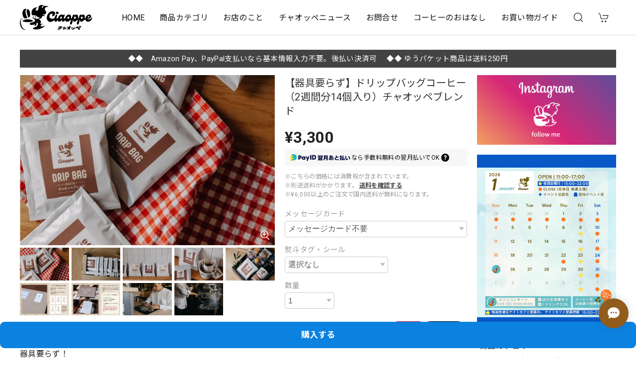

--- FILE ---
content_type: text/html; charset=UTF-8
request_url: https://ciaoppe.buyshop.jp/items/8336233/reviews?format=item&score=&page=1
body_size: 963
content:
				<li class="review01__listChild">
			<figure class="review01__itemInfo">
				<a href="/items/8336233" class="review01__imgWrap">
					<img src="https://baseec-img-mng.akamaized.net/images/item/origin/fbeb5a5c769d7bbcfc856dcd5dbdad5a.jpg?imformat=generic&q=90&im=Resize,width=146,type=normal" alt="ドリップバッグコーヒー（2週間分14個入り）チャオッペブレンド" class="review01__img">
				</a>
				<figcaption class="review01__item">
					<i class="review01__iconImg ico--good"></i>
					<p class="review01__itemName">ドリップバッグコーヒー（2週間分14個入り）チャオッペブレンド</p>
										<time datetime="2022-09-24" class="review01__date">2022/09/24</time>
				</figcaption>
			</figure><!-- /.review01__itemInfo -->
						<p class="review01__comment">夏は水出しを購入していましたが、こちらはすっかり寒くなってきたので職場で手軽に飲めるドリップを購入しました♪チャオッペさんのコーヒーを知ってから、他のコーヒーが飲めなくなりました(^^;;
嫌な苦味や酸味が一切なく、コーヒーのいい香りと共に甘味を感じます。
これからもよろしくお願いします* ᴗ ᴗ)⁾⁾</p>
									<p class="review01__reply">嬉しいレビューをありがとうございます！チャオッペブレンドは本当に飲みやすいコーヒーだと自負しております！自分でも不思議なくらいです（笑）これからも、沢山の方に飲みやすいコーヒーをお届けしたいと思います！</p>
					</li>
				<li class="review01__listChild">
			<figure class="review01__itemInfo">
				<a href="/items/8336233" class="review01__imgWrap">
					<img src="https://baseec-img-mng.akamaized.net/images/item/origin/fbeb5a5c769d7bbcfc856dcd5dbdad5a.jpg?imformat=generic&q=90&im=Resize,width=146,type=normal" alt="ドリップバッグコーヒー（2週間分14個入り）チャオッペブレンド" class="review01__img">
				</a>
				<figcaption class="review01__item">
					<i class="review01__iconImg ico--good"></i>
					<p class="review01__itemName">ドリップバッグコーヒー（2週間分14個入り）チャオッペブレンド</p>
										<time datetime="2021-09-26" class="review01__date">2021/09/26</time>
				</figcaption>
			</figure><!-- /.review01__itemInfo -->
						<p class="review01__comment">袋を開けた瞬間の香りが他のドリップバッグと比べ物にならないぐらい本当に良い香りなんです。コーヒーのアロマテラピーですね。1人でスーハースーハーしてます(笑) さらに飲んだ時の苦味やコクのバランス感が素晴らしく自分好みです。いつも迅速な発送ありがとうございます。</p>
									<p class="review01__reply">スースーハーハーして頂いているなんてとても嬉しいレビューをありがとうございます😂僕も毎回封を切ったときにスースーハーハーしています😁今後ともよろしくお願いいたします！</p>
					</li>
				<li class="review01__listChild">
			<figure class="review01__itemInfo">
				<a href="/items/8336233" class="review01__imgWrap">
					<img src="https://baseec-img-mng.akamaized.net/images/item/origin/fbeb5a5c769d7bbcfc856dcd5dbdad5a.jpg?imformat=generic&q=90&im=Resize,width=146,type=normal" alt="【送料無料】ドリップバッグコーヒー（2週間分14個入り）チャオッペブレンド" class="review01__img">
				</a>
				<figcaption class="review01__item">
					<i class="review01__iconImg ico--good"></i>
					<p class="review01__itemName">【送料無料】ドリップバッグコーヒー（2週間分14個入り）チャオッペブレンド</p>
										<time datetime="2021-01-25" class="review01__date">2021/01/25</time>
				</figcaption>
			</figure><!-- /.review01__itemInfo -->
						<p class="review01__comment">封を切った時の香りが素晴らしいです。
風味もバランス良くって好みです。
</p>
									<p class="review01__reply">とても嬉しいレビューをありがとうございます！バランスよく思って頂けることがとても嬉しいです！今後ともよろしくお願い致します！</p>
					</li>
				<li class="review01__listChild">
			<figure class="review01__itemInfo">
				<a href="/items/8336233" class="review01__imgWrap">
					<img src="https://baseec-img-mng.akamaized.net/images/item/origin/fbeb5a5c769d7bbcfc856dcd5dbdad5a.jpg?imformat=generic&q=90&im=Resize,width=146,type=normal" alt="【送料無料】ドリップバッグ（2週間分14個入り）ブレンドコーヒー" class="review01__img">
				</a>
				<figcaption class="review01__item">
					<i class="review01__iconImg ico--good"></i>
					<p class="review01__itemName">【送料無料】ドリップバッグ（2週間分14個入り）ブレンドコーヒー</p>
										<time datetime="2021-01-23" class="review01__date">2021/01/23</time>
				</figcaption>
			</figure><!-- /.review01__itemInfo -->
								</li>
				<li class="review01__listChild">
			<figure class="review01__itemInfo">
				<a href="/items/8336233" class="review01__imgWrap">
					<img src="https://baseec-img-mng.akamaized.net/images/item/origin/fbeb5a5c769d7bbcfc856dcd5dbdad5a.jpg?imformat=generic&q=90&im=Resize,width=146,type=normal" alt="【送料無料】ドリップバッグ（2週間分）ブレンドコーヒー" class="review01__img">
				</a>
				<figcaption class="review01__item">
					<i class="review01__iconImg ico--good"></i>
					<p class="review01__itemName">【送料無料】ドリップバッグ（2週間分）ブレンドコーヒー</p>
										<time datetime="2019-01-12" class="review01__date">2019/01/12</time>
				</figcaption>
			</figure><!-- /.review01__itemInfo -->
								</li>
				<li class="review01__listChild">
			<figure class="review01__itemInfo">
				<a href="/items/8336233" class="review01__imgWrap">
					<img src="https://baseec-img-mng.akamaized.net/images/item/origin/fbeb5a5c769d7bbcfc856dcd5dbdad5a.jpg?imformat=generic&q=90&im=Resize,width=146,type=normal" alt="【送料無料】ドリップバッグ（2週間分）ブレンドコーヒー" class="review01__img">
				</a>
				<figcaption class="review01__item">
					<i class="review01__iconImg ico--good"></i>
					<p class="review01__itemName">【送料無料】ドリップバッグ（2週間分）ブレンドコーヒー</p>
										<time datetime="2018-03-29" class="review01__date">2018/03/29</time>
				</figcaption>
			</figure><!-- /.review01__itemInfo -->
								</li>
		